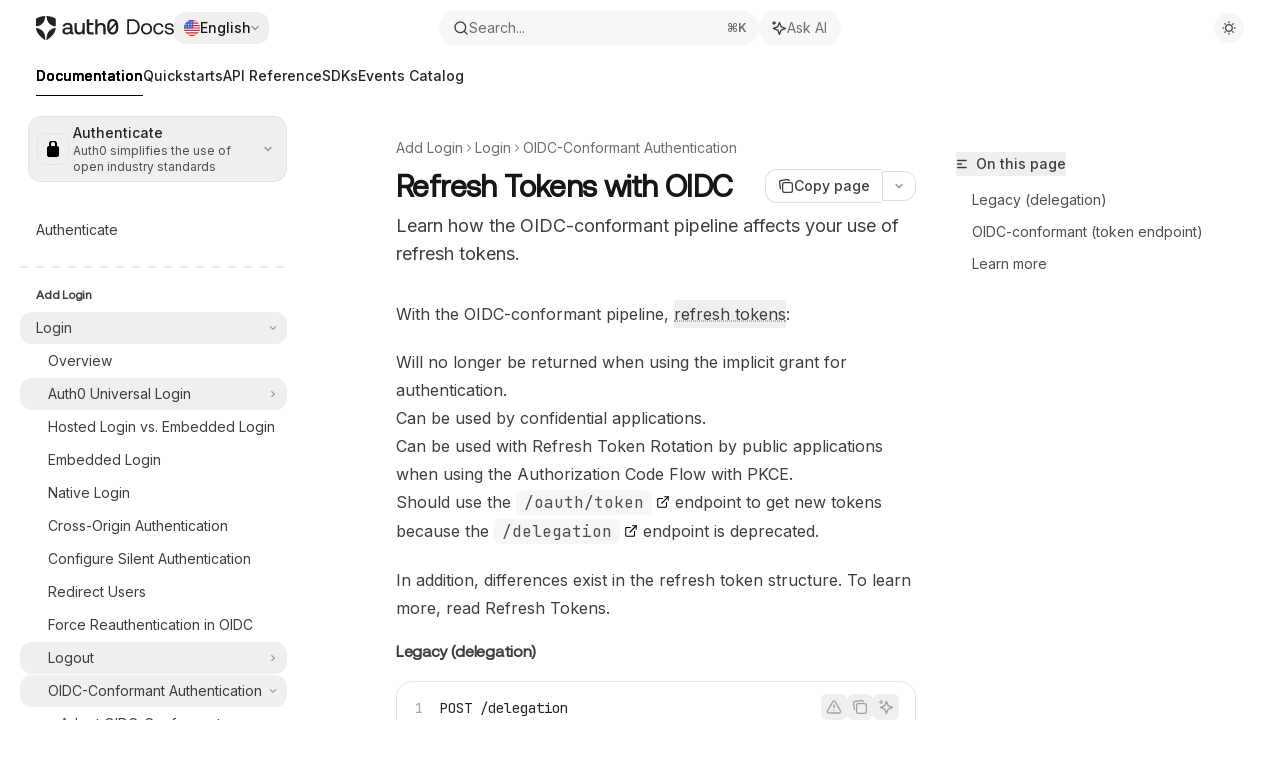

--- FILE ---
content_type: application/javascript; charset=utf-8
request_url: https://auth0.com/mintlify-assets/_next/static/chunks/app/%255Fsites/%5Bsubdomain%5D/(multitenant)/layout-d69f12511346550a.js?dpl=dpl_CUbHrkj8RxUgNzmX4cDNeJ9r3YFP
body_size: 3122
content:
(self.webpackChunk_N_E=self.webpackChunk_N_E||[]).push([[35456],{12784:(e,r,t)=>{"use strict";t.d(r,{PreviewWidgetProvider:()=>i,e:()=>l});var s=t(54568),a=t(7620);let l=(0,a.createContext)({changedFiles:[],isMenuOpen:!1,setIsMenuOpen:e=>{},searchQuery:"",setSearchQuery:e=>{},isSearchOpen:!1,setIsSearchOpen:e=>{}}),i=({changedFiles:e,children:r})=>{let[t,i]=(0,a.useState)(!1),[n,o]=(0,a.useState)(""),[d,c]=(0,a.useState)(!1);return(0,s.jsx)(l.Provider,{value:{changedFiles:e,isMenuOpen:t,setIsMenuOpen:i,searchQuery:n,setSearchQuery:o,isSearchOpen:d,setIsSearchOpen:c},children:r})}},20930:(e,r,t)=>{"use strict";t.d(r,{WidgetTrigger:()=>M});var s=t(54568),a=t(92068);let l=(0,a.A)("FileSearch",[["path",{d:"M14 2v4a2 2 0 0 0 2 2h4",key:"tnqrlb"}],["path",{d:"M4.268 21a2 2 0 0 0 1.727 1H18a2 2 0 0 0 2-2V7l-5-5H6a2 2 0 0 0-2 2v3",key:"ms7g94"}],["path",{d:"m9 18-1.5-1.5",key:"1j6qii"}],["circle",{cx:"5",cy:"14",r:"3",key:"ufru5t"}]]);var i=t(7620),n=t(62987),o=t(35590),d=t(81325),c=t(12784),h=t(12598),u=t(19664),x=t.n(u),m=t(27194),g=t(67793),b=t(84342);let f=(0,a.A)("Plus",[["path",{d:"M5 12h14",key:"1ays0h"}],["path",{d:"M12 5v14",key:"s699le"}]]),p=(0,a.A)("Minus",[["path",{d:"M5 12h14",key:"1ays0h"}]]),v=(0,a.A)("Diff",[["path",{d:"M12 3v14",key:"7cf3v8"}],["path",{d:"M5 10h14",key:"elsbfy"}],["path",{d:"M5 21h14",key:"11awu3"}]]),k=({status:e,className:r})=>{let{Icon:t,label:a}={added:{Icon:f,label:"Added file"},removed:{Icon:p,label:"Removed file"},modified:{Icon:v,label:"Modified file"}}[e];return(0,s.jsx)(t,{className:(0,d.cn)("size-3.5 text-inherit",r),"aria-label":a})},y=({status:e})=>{let r={added:{label:"Added",className:"bg-green-50 dark:bg-green-900/20 text-green-800 dark:text-green-500"},removed:{label:"Removed",className:"bg-red-50 dark:bg-red-900/20 text-red-800 dark:text-red-500"},modified:{label:"Modified",className:"bg-yellow-50 dark:bg-yellow-900/20 text-yellow-800 dark:text-yellow-500"}}[e];return(0,s.jsxs)("div",{className:(0,d.cn)("inline-flex items-center gap-1 px-1.5 py-0.5 rounded-md text-xs font-medium",r.className),role:"status","aria-label":`File status: ${r.label}`,children:[(0,s.jsx)(k,{status:e,className:"shrink-0 size-2.5"}),(0,s.jsx)("span",{children:r.label})]})},j=({file:e})=>{let{setIsMenuOpen:r}=(0,i.useContext)(c.e),t=(0,m.G)(),a=(0,g.N)(t,e.path),l="removed"===e.status,n=(0,d.cn)("p-2 rounded-xl flex items-center gap-2 w-full disabled:cursor-not-allowed",a&&"bg-[#F9F9F9] dark:bg-[#191A1B]",!l&&"hover:bg-[#F9F9F9] dark:hover:bg-[#191A1B]"),o=(0,s.jsxs)("div",{className:"flex items-center gap-2 min-w-0",children:[(0,s.jsx)("div",{className:"w-[5rem] flex justify-start",children:(0,s.jsx)(y,{status:e.status})}),(0,s.jsx)("p",{className:"text-sm text-left text-gray-900 dark:text-gray-100 truncate flex-1",title:e.path,children:e.path})]});return l?(0,s.jsx)("button",{className:n,disabled:!0,"aria-disabled":"true",children:o}):(0,s.jsx)(x(),{href:(0,b.M)(e.path),prefetch:!0,className:n,onClick:()=>r(!1),"aria-current":a?"page":void 0,children:o})},w=()=>{let{changedFiles:e,searchQuery:r}=(0,i.useContext)(c.e),t=(0,i.useMemo)(()=>((e,r)=>{if(!r.trim())return e;let t=r.trim().split("/").filter(e=>""!==e).join("/").toLowerCase();return e.filter(e=>{let r=e.pageMetadata?.title?.toLowerCase().includes(t),s=e.path.toLowerCase().includes(t);return r||s})})(e,r),[e,r]);return(0,s.jsx)("div",{className:"flex flex-col overflow-y-auto flex-1 min-h-0 gap-px",role:"list","aria-label":"Changed files",children:t.length>0?t.map(e=>(0,s.jsx)("div",{role:"listitem",children:(0,s.jsx)(j,{file:e})},e.path)):(0,s.jsx)("div",{className:"flex flex-col items-center justify-center py-8 px-4",role:"status",children:(0,s.jsx)("p",{className:"text-sm text-gray-500 dark:text-gray-400 text-center",children:r.trim()?"No files match your search":"No file changes"})})})},N=()=>{let{searchQuery:e,setSearchQuery:r,setIsMenuOpen:t}=(0,i.useContext)(c.e),a=(0,i.useRef)(null);return(0,i.useEffect)(()=>{let s=s=>{"Escape"===s.key&&a.current===document.activeElement&&(e?(s.preventDefault(),s.stopPropagation(),r("")):t(!1))};return document.addEventListener("keydown",s),()=>document.removeEventListener("keydown",s)},[e,r,t]),(0,s.jsxs)("div",{className:"relative flex items-center w-full",children:[(0,s.jsx)("label",{htmlFor:"preview-widget-search",className:"sr-only",children:"Search files"}),(0,s.jsx)("input",{id:"preview-widget-search",ref:a,type:"text",value:e,onChange:e=>r(e.target.value),placeholder:"What are you looking for?","aria-label":"Search files",className:"flex-1 text-sm text-gray-900 dark:text-gray-100 placeholder:text-gray-400 dark:placeholder:text-gray-500 bg-transparent focus-within:outline-0",autoFocus:!0,autoComplete:"off"})]})},P=()=>{let{changedFiles:e,isSearchOpen:r,setIsSearchOpen:t,setSearchQuery:a}=(0,i.useContext)(c.e);return(0,s.jsx)("div",{className:"flex flex-col min-h-0 flex-1",children:(0,s.jsx)("div",{className:"flex flex-col flex-1 min-h-0 transition-all duration-300 ease-out",children:(0,s.jsx)("div",{id:"files-panel",role:"tabpanel","aria-labelledby":"files-tab",className:"flex flex-col flex-1 min-h-0",children:(0,s.jsxs)("div",{className:"flex flex-col overflow-y-auto flex-1 min-h-0 p-2",children:[(0,s.jsxs)("div",{className:"flex items-center justify-between gap-2 px-2 pt-1.5 pb-3 shrink-0 text-sm text-gray-400 dark:text-gray-500",children:[r?(0,s.jsx)(N,{}):(0,s.jsx)(s.Fragment,{children:(0,s.jsxs)("span",{className:"text-sm",children:[e.length>0&&(0,s.jsx)("span",{"aria-label":`${e.length} files changed`,children:e.length})," ",e.length>1?"files":"file"," changed"]})}),(0,s.jsx)("button",{onClick:()=>{r&&a(""),t(!r)},"aria-label":"Toggle search","aria-expanded":r,children:r?(0,s.jsx)(h.A,{className:"size-4"}):(0,s.jsx)(C,{className:"size-4"})})]}),(0,s.jsx)(w,{})]})})})})},C=({className:e})=>(0,s.jsxs)("svg",{width:"16",height:"16",viewBox:"0 0 16 16",fill:"none",xmlns:"http://www.w3.org/2000/svg",className:e,"aria-hidden":"true",children:[(0,s.jsx)("path",{d:"M13.5552 13.5552L10.0308 10.0308",stroke:"currentColor",strokeWidth:"1.5",strokeLinecap:"round",strokeLinejoin:"round"}),(0,s.jsx)("path",{d:"M6.88878 11.3332C9.34338 11.3332 11.3332 9.34338 11.3332 6.88878C11.3332 4.43418 9.34338 2.44434 6.88878 2.44434C4.43418 2.44434 2.44434 4.43418 2.44434 6.88878C2.44434 9.34338 4.43418 11.3332 6.88878 11.3332Z",stroke:"currentColor",strokeWidth:"1.5",strokeLinecap:"round",strokeLinejoin:"round"})]}),M=()=>{let{isMenuOpen:e,setIsMenuOpen:r,searchQuery:t}=(0,i.useContext)(c.e),[a,h]=(0,i.useState)(!1);return(0,s.jsx)(n.Bc,{children:(0,s.jsxs)(o.AM,{open:e,onOpenChange:r,children:[(0,s.jsxs)(n.m_,{delayDuration:150,open:a&&!e,children:[(0,s.jsx)(n.k$,{asChild:!0,children:(0,s.jsx)(o.Wv,{asChild:!0,children:(0,s.jsx)("button",{onClick:()=>r(!e),onPointerEnter:()=>h(!0),onPointerLeave:()=>h(!1),"aria-haspopup":"menu","aria-expanded":e,"aria-label":"Preview Widget",className:(0,d.cn)("overflow-hidden z-[999] flex touch-none fixed bottom-7 right-7 w-fit items-center justify-center rounded-full p-2 border border-gray-950/20 dark:border-white/20 size-12","bg-background-dark dark:bg-background-light dark:brightness-[1.5]","hover:bg-neutral-900 dark:hover:bg-neutral-100 aria-expanded:bg-neutral-900 dark:aria-expanded:bg-neutral-100","cursor-pointer active:scale-[93%] transition-height transition-[transform,background-color] duration-150 ease-in-out outline-offset-4","animate-[slide-up_0.8s_ease-out]"),children:(0,s.jsx)(l,{className:"size-5 text-white dark:text-gray-900"})})})}),(0,s.jsxs)(n.ZI,{side:"left",showArrow:!1,className:"bg-background-dark dark:bg-background-light",children:[(0,s.jsx)(n.PR,{className:"[&_svg]:text-background-dark dark:[&_svg]:text-background-light",arrowBgClassName:"bg-background-dark dark:bg-background-light"}),(0,s.jsx)("p",{className:"text-xs text-white dark:text-gray-900",children:"View changed files"})]})]}),(0,s.jsx)(o.hl,{collisionPadding:25,onEscapeKeyDown:e=>{t&&e.preventDefault()},className:"outline-0 sm:w-[380px] p-0 min-h-[70px] max-h-[80vh] rounded-3xl bg-background-light dark:bg-background-dark border border-gray-50 dark:border-white/[0.08] flex flex-col backdrop-blur-xl shadow-2xl shadow-gray-900/5",side:"top",align:"end",role:"dialog","aria-label":"Preview Widget Menu",style:{boxShadow:"0px 0px 10px 0px rgba(0, 0, 0, 0.1)"},children:(0,s.jsx)(P,{})})]})})}},29226:(e,r,t)=>{Promise.resolve().then(t.bind(t,34182)),Promise.resolve().then(t.bind(t,42080)),Promise.resolve().then(t.bind(t,12192)),Promise.resolve().then(t.bind(t,13928)),Promise.resolve().then(t.bind(t,83176)),Promise.resolve().then(t.bind(t,71252)),Promise.resolve().then(t.bind(t,45905)),Promise.resolve().then(t.bind(t,68367)),Promise.resolve().then(t.bind(t,76829)),Promise.resolve().then(t.bind(t,96924)),Promise.resolve().then(t.bind(t,54001)),Promise.resolve().then(t.bind(t,51749)),Promise.resolve().then(t.bind(t,88746)),Promise.resolve().then(t.bind(t,49769)),Promise.resolve().then(t.bind(t,14975)),Promise.resolve().then(t.bind(t,35021)),Promise.resolve().then(t.bind(t,69445)),Promise.resolve().then(t.bind(t,20930)),Promise.resolve().then(t.bind(t,12784)),Promise.resolve().then(t.bind(t,24223)),Promise.resolve().then(t.bind(t,89261)),Promise.resolve().then(t.bind(t,12158)),Promise.resolve().then(t.bind(t,76982)),Promise.resolve().then(t.bind(t,3121)),Promise.resolve().then(t.bind(t,41630)),Promise.resolve().then(t.t.bind(t,45165,23)),Promise.resolve().then(t.bind(t,34071)),Promise.resolve().then(t.bind(t,3625))},76982:(e,r,t)=>{"use strict";t.d(r,{SkipToContent:()=>i});var s=t(54568),a=t(76829),l=t(35878);function i(){let e=(0,a.n)();return(0,s.jsx)("a",{href:`#${l.V.ContentArea}`,className:"sr-only focus:not-sr-only focus:fixed focus:top-2 focus:left-2 focus:z-50 focus:p-2 focus:text-sm focus:bg-background-light dark:focus:bg-background-dark focus:rounded-md focus:outline-primary dark:focus:outline-primary-light",children:e["aria.skipToMainContent"]})}}},e=>{e.O(0,[66197,73473,53016,98206,41725,82431,43881,98816,65328,19664,21246,75917,70523,68789,46431,25930,73205,14224,83667,86707,70254,587,90018,77358],()=>e(e.s=29226)),_N_E=e.O()}]);

--- FILE ---
content_type: image/svg+xml
request_url: https://mintlify.s3.us-west-1.amazonaws.com/auth0/docs/logo/dark.svg
body_size: 7611
content:
<svg xmlns="http://www.w3.org/2000/svg" width="138" height="24" viewBox="0 0 138 24" fill="none">
<path d="M26.3353 15.0732C26.3353 12.4936 28.4779 11.519 31.175 11.519H33.7959C33.9871 11.519 34.0829 11.4233 34.0829 11.2323V10.8311C34.0829 9.43613 33.0309 8.76737 31.4812 8.76737C30.276 8.76737 29.4535 9.16888 29.0133 10.0287C28.8603 10.3345 28.7262 10.449 28.4012 10.449H27.2726C26.9093 10.449 26.7369 10.258 26.7369 9.97127C26.7369 9.83733 26.7752 9.6463 26.9281 9.32164C27.6551 7.81222 29.0707 6.83762 31.7107 6.83762C34.6566 6.83762 36.3975 8.13719 36.3975 10.9841V15.704C36.3975 16.1818 36.5696 16.2966 36.9713 16.2966H36.9904C37.3729 16.2966 37.5641 16.4876 37.5641 16.8697V17.8251C37.5641 18.2072 37.3729 18.3982 36.9904 18.3982H36.3209C35.2303 18.3982 34.6758 18.1115 34.3313 17.3662C34.2738 17.2323 34.2355 17.1943 34.1592 17.1943C34.0829 17.1943 34.0251 17.2326 33.8722 17.3662C33.0114 18.1307 31.94 18.5319 30.5052 18.5319C28.3243 18.5319 26.3353 17.519 26.3353 15.0732ZM34.0829 13.7737V13.5826C34.0829 13.3916 33.9871 13.2959 33.7959 13.2959H30.9263C29.5873 13.2959 28.6499 13.7928 28.6499 14.9776C28.6499 16.1623 29.6065 16.6592 30.7542 16.6592C32.5335 16.6592 34.0829 15.5507 34.0829 13.7737Z" fill="#fff" style="fill:#fff;fill-opacity:1;"/>
<path d="M38.5209 13.4063V7.53993C38.5209 7.15787 38.7121 6.96684 39.0946 6.96684H40.2615C40.644 6.96684 40.8352 7.15787 40.8352 7.53993V13.1962C40.8352 15.0306 41.5047 16.3872 43.4178 16.3872C45.4457 16.3872 46.4019 14.7821 46.4019 12.9286V7.53961C46.4019 7.15755 46.5932 6.96652 46.9756 6.96652H48.1426C48.525 6.96652 48.7163 7.15755 48.7163 7.53961V17.8204C48.7163 18.2025 48.525 18.3935 48.1426 18.3935H47.0906C46.7461 18.3935 46.5549 18.2216 46.4974 17.8775L46.4016 17.3615C46.3825 17.2467 46.325 17.1896 46.2295 17.1896C46.1532 17.1896 46.0958 17.2279 46.0003 17.3235C45.2159 18.0306 44.2593 18.5274 42.8437 18.5274C39.8404 18.5274 38.5209 16.3681 38.5209 13.4063Z" fill="#fff" style="fill:#fff;fill-opacity:1;"/>
<path d="M50.8602 15.282V3.70192C50.8602 3.31986 51.0514 3.12883 51.4339 3.12883H52.6008C52.9833 3.12883 53.1745 3.31986 53.1745 3.70192V6.68281C53.1745 6.87384 53.2703 6.96951 53.4615 6.96951H56.8477C57.2301 6.96951 57.4214 7.16054 57.4214 7.5426V8.49806C57.4214 8.88012 57.2301 9.07146 56.8477 9.07146H53.4615C53.2703 9.07146 53.1745 9.16714 53.1745 9.35817V15.0718C53.1745 15.9125 53.557 16.2948 54.4177 16.2948H57.0769C57.4594 16.2948 57.6506 16.4859 57.6506 16.8679V17.8234C57.6506 18.2055 57.4594 18.3965 57.0769 18.3965H54.3031C51.9118 18.3965 50.8602 17.4413 50.8602 15.282Z" fill="#fff" style="fill:#fff;fill-opacity:1;"/>
<path d="M59.2395 17.8234V3.70192C59.2395 3.31986 59.4307 3.12883 59.8132 3.12883H60.9801C61.3626 3.12883 61.5538 3.31986 61.5538 3.70192V8.15427C61.5538 8.26908 61.6302 8.3453 61.7259 8.3453C61.7834 8.3453 61.8406 8.32617 62.013 8.1734C62.8545 7.40897 63.7727 6.83588 65.3224 6.83588C68.3066 6.83588 69.6459 8.93784 69.6459 12.0335V17.8237C69.6459 18.2058 69.4547 18.3968 69.0722 18.3968H67.9053C67.5228 18.3968 67.3316 18.2058 67.3316 17.8237V12.1483C67.3316 10.371 66.6429 8.97611 64.7682 8.97611C62.7594 8.97611 61.5545 10.6003 61.5545 12.8936V17.8237C61.5545 18.2058 61.3632 18.3968 60.9808 18.3968H59.8138C59.4314 18.3968 59.2395 18.2055 59.2395 17.8234Z" fill="#fff" style="fill:#fff;fill-opacity:1;"/>
<path d="M71.0993 10.7715C71.0993 5.59299 73.1078 2.99417 76.7043 2.99417C80.3008 2.99417 82.309 5.59299 82.309 10.7715C82.309 15.95 80.3005 18.5297 76.7043 18.5297C73.1081 18.5297 71.0993 15.9309 71.0993 10.7715ZM73.9114 12.5105L78.981 6.89256C79.0576 6.79689 79.0956 6.7398 79.0956 6.60586C79.0956 6.51019 79.0765 6.39569 78.9427 6.22348C78.4261 5.59299 77.6995 5.13439 76.7046 5.13439C74.6004 5.13439 73.4143 7.04532 73.4143 10.7906C73.4143 11.3255 73.4334 11.8035 73.5101 12.4531C73.5292 12.5679 73.5864 12.6442 73.6822 12.6442C73.7396 12.6442 73.8159 12.625 73.9114 12.5105ZM79.9947 10.7332C79.9947 10.1981 79.9755 9.72037 79.8989 9.07074C79.8797 8.95593 79.8226 8.87971 79.7268 8.87971C79.6693 8.87971 79.5927 8.89884 79.4973 9.01365L74.4276 14.6316C74.3513 14.7273 74.313 14.7844 74.313 14.9183C74.313 15.014 74.3322 15.1285 74.466 15.3004C74.9825 15.9309 75.7092 16.3895 76.7043 16.3895C78.8086 16.3895 79.9947 14.4785 79.9947 10.7332Z" fill="#fff" style="fill:#fff;fill-opacity:1;"/>
<path d="M1.26834 10.2499C5.20746 9.60217 8.29463 6.51809 8.94341 2.58331L9.259 0.669875C9.31961 0.299735 9.01532 -0.0268029 8.64069 0.00174179C5.64144 0.23355 2.81491 1.2254 1.2539 1.86467C0.495844 2.17553 0 2.91142 0 3.73043V9.77877C0 10.1345 0.31842 10.4052 0.670128 10.3475L1.26834 10.2499Z" fill="#fff" style="fill:#fff;fill-opacity:1;"/>
<path d="M10.8431 2.58304C11.4915 6.51782 14.579 9.60158 18.5181 10.2496L19.1163 10.3475C19.4681 10.4052 19.7865 10.1345 19.7865 9.77881V3.73047C19.7865 2.91115 19.2906 2.17557 18.5326 1.86472C16.9716 1.22419 14.1438 0.233592 11.1458 0.00178354C10.7712 -0.0270748 10.4656 0.298523 10.5275 0.669918L10.8431 2.58304Z" fill="#fff" style="fill:#fff;fill-opacity:1;"/>
<path d="M18.5182 12.1463C14.5791 12.794 11.4919 15.8781 10.8431 19.8129L10.4497 23.5475C10.4136 23.8844 10.7885 24.1219 11.0708 23.9333C11.0736 23.9318 11.0752 23.9305 11.078 23.929C13.5485 22.2646 19.1839 17.9079 19.7416 12.4659C19.769 12.198 19.5313 11.9794 19.2659 12.0224L18.5192 12.1447L18.5182 12.1463Z" fill="#fff" style="fill:#fff;fill-opacity:1;"/>
<path d="M8.94451 19.8092C8.29605 15.8744 5.20857 12.7906 1.26945 12.1426L0.466486 12.0102C0.230026 11.9713 0.018374 12.167 0.0412978 12.406C0.570115 17.8785 6.28347 22.2624 8.77557 23.9296C9.0337 24.1009 9.37504 23.8951 9.34207 23.5871L8.94451 19.8092Z" fill="#fff" style="fill:#fff;fill-opacity:1;"/>
<path d="M128.659 14.7202H130.488C130.554 16.0252 131.708 16.9821 133.558 16.9821C135.126 16.9821 136.236 16.3079 136.236 15.2857C136.236 13.8938 135.017 13.785 133.362 13.5893C130.88 13.2848 128.899 12.7846 128.899 10.4792C128.899 8.45655 130.75 7.12987 133.254 7.15162C135.779 7.17337 137.608 8.34781 137.782 10.6532H135.953C135.823 9.52225 134.778 8.67404 133.254 8.67404C131.708 8.67404 130.663 9.32651 130.663 10.3487C130.663 11.5666 131.838 11.7189 133.449 11.9146C135.975 12.2191 138 12.6976 138 15.1552C138 17.2213 136.019 18.5045 133.558 18.5045C130.684 18.5045 128.703 17.1561 128.659 14.7202Z" fill="#fff" style="fill:#fff;fill-opacity:1;"/>
<path d="M122.652 18.5045C119.408 18.5045 117.274 16.3079 117.274 12.8498C117.274 9.457 119.474 7.15162 122.696 7.15162C125.418 7.15162 127.138 8.67404 127.595 11.1099H125.722C125.396 9.63099 124.307 8.73929 122.674 8.73929C120.54 8.73929 119.103 10.4357 119.103 12.8498C119.103 15.2639 120.54 16.9169 122.674 16.9169C124.264 16.9169 125.352 16.0034 125.701 14.5897H127.595C127.159 16.9821 125.352 18.5045 122.652 18.5045Z" fill="#fff" style="fill:#fff;fill-opacity:1;"/>
<path d="M110.546 18.5045C107.302 18.5045 105.037 16.1991 105.037 12.8281C105.037 9.457 107.302 7.15162 110.546 7.15162C113.79 7.15162 116.054 9.457 116.054 12.8281C116.054 16.1991 113.79 18.5045 110.546 18.5045ZM110.546 16.9169C112.745 16.9169 114.226 15.1987 114.226 12.8281C114.226 10.4574 112.745 8.73929 110.546 8.73929C108.347 8.73929 106.866 10.4574 106.866 12.8281C106.866 15.1987 108.347 16.9169 110.546 16.9169Z" fill="#fff" style="fill:#fff;fill-opacity:1;"/>
<path d="M96.0769 18.374H91.1998V3.14983H96.0769C100.845 3.14983 103.741 6.19467 103.741 10.7619C103.741 15.3074 100.845 18.374 96.0769 18.374ZM93.094 4.88974V16.6341H96.0769C99.7783 16.6341 101.803 14.307 101.803 10.7619C101.803 7.19512 99.7783 4.88974 96.0769 4.88974H93.094Z" fill="#fff" style="fill:#fff;fill-opacity:1;"/>
</svg>

--- FILE ---
content_type: application/javascript; charset=utf-8
request_url: https://auth0.com/mintlify-assets/_next/static/chunks/app/%255Fsites/%5Bsubdomain%5D/(multitenant)/%5B%5B...slug%5D%5D/page-acc6ef09c3e65c89.js?dpl=dpl_CUbHrkj8RxUgNzmX4cDNeJ9r3YFP
body_size: -237
content:
(self.webpackChunk_N_E=self.webpackChunk_N_E||[]).push([[89841],{14162:(e,s,n)=>{"use strict";n.d(s,{CustomJsFiles:()=>l});var i=n(54568),r=n(23792),o=n(7620),t=n(71252);function l({jsFiles:e,customJsDisabled:s}){let{isLivePreview:n}=(0,o.useContext)(t.K);return!n&&!s&&e.map(({content:e},s)=>(0,i.jsx)(r.default,{id:s.toString(),children:e},s))}},24441:(e,s,n)=>{Promise.resolve().then(n.bind(n,11533)),Promise.resolve().then(n.bind(n,42080)),Promise.resolve().then(n.bind(n,13928)),Promise.resolve().then(n.bind(n,97870)),Promise.resolve().then(n.bind(n,90964)),Promise.resolve().then(n.bind(n,91153)),Promise.resolve().then(n.bind(n,14162)),Promise.resolve().then(n.bind(n,59646)),Promise.resolve().then(n.t.bind(n,45165,23))}},e=>{e.O(0,[66197,73473,53016,98206,41725,82431,43881,98816,65328,19664,21246,75917,70523,68789,25930,73205,14224,83667,86707,25263,21822,587,90018,77358],()=>e(e.s=24441)),_N_E=e.O()}]);

--- FILE ---
content_type: application/javascript; charset=utf-8
request_url: https://auth0.com/mintlify-assets/_next/static/chunks/app/%255Fsites/%5Bsubdomain%5D/(multitenant)/%40topbar/%5B%5B...slug%5D%5D/page-246467e480c1cc8b.js?dpl=dpl_CUbHrkj8RxUgNzmX4cDNeJ9r3YFP
body_size: 382
content:
(self.webpackChunk_N_E=self.webpackChunk_N_E||[]).push([[83378],{20469:(e,s,i)=>{"use strict";i.d(s,{TopBar:()=>N});var d=i(54568),t=i(7620),r=i(84246),n=i(71252),a=i(35878),o=i(61664),c=i(98849),m=i(7824),p=i(98046),h=i(32795),l=i(6816),u=i(81325);let N=({pageMetadata:e,docsConfig:s})=>{let{isLivePreview:i,getDocsConfigOverrides:N}=(0,t.useContext)(n.K),f=N()?.theme,C=i&&f?f:s.theme,v="custom"===e.mode,x="center"===e.mode,g="wide"===e.mode,w="frame"===e.mode,j=[v?r.N.isCustom:r.N.isNotCustom,x?r.N.isCenter:r.N.isNotCenter,g?r.N.isWide:r.N.isNotWide,w?r.N.isFrame:r.N.isNotFrame],M=(0,d.jsx)("div",{id:a.V.Navbar,className:(0,u.cn)("hidden",...j)});switch(C){case"maple":case"willow":return(0,d.jsx)(l.DefaultTopbar,{pageModeClasses:j});case"palm":return v?M:(0,d.jsx)(p.PalmTopBar,{className:r.N.isNotCustom,pageMetadata:e});case"linden":return(0,d.jsx)(m.TopBar,{className:(0,u.cn)(...j),pageMetadata:e});case"aspen":return(0,d.jsx)(c.AspenTopBar,{className:(0,u.cn)(...j),pageMetadata:e});case"almond":return v?M:(0,d.jsx)(o.AlmondTopBar,{className:r.N.isNotCustom,pageMetadata:e});default:return(0,d.jsx)(h.Vs,{className:(0,u.cn)(...j),pageMetadata:e})}}},49285:(e,s,i)=>{Promise.resolve().then(i.bind(i,20469))},84246:(e,s,i)=>{"use strict";i.d(s,{N:()=>d});let d={isCustom:"peer is-custom",isCenter:"peer is-center",isWide:"peer is-wide",isFrame:"peer is-frame",isNotCustom:"peer is-not-custom",isNotCenter:"peer is-not-center",isNotWide:"peer is-not-wide",isNotFrame:"peer is-not-frame",hiddenIfCustom:"peer-[.is-custom]:!hidden peer-[.is-custom]:sm:!hidden peer-[.is-custom]:md:!hidden peer-[.is-custom]:lg:!hidden peer-[.is-custom]:xl:!hidden",hiddenIfNotCustom:"peer-[.is-not-custom]:!hidden peer-[.is-not-custom]:sm:!hidden peer-[.is-not-custom]:md:!hidden peer-[.is-not-custom]:lg:!hidden peer-[.is-not-custom]:xl:!hidden",hiddenIfCenter:"peer-[.is-center]:!hidden peer-[.is-center]:sm:!hidden peer-[.is-center]:md:!hidden peer-[.is-center]:lg:!hidden peer-[.is-center]:xl:!hidden",firstChildHiddenIfCustom:"peer-[.is-custom]:[&>div:first-child]:!hidden peer-[.is-custom]:[&>div:first-child]:sm:!hidden peer-[.is-custom]:[&>div:first-child]:md:!hidden peer-[.is-custom]:[&>div:first-child]:lg:!hidden peer-[.is-custom]:[&>div:first-child]:xl:!hidden",firstChildHiddenIfCenter:"peer-[.is-center]:[&>div:first-child]:!hidden peer-[.is-center]:[&>div:first-child]:sm:!hidden peer-[.is-center]:[&>div:first-child]:md:!hidden peer-[.is-center]:[&>div:first-child]:lg:!hidden peer-[.is-center]:[&>div:first-child]:xl:!hidden"}}},e=>{e.O(0,[66197,73473,53016,98206,41725,82431,43881,98816,65328,19664,21246,75917,70523,25930,73205,14224,83667,86707,25263,64829,587,90018,77358],()=>e(e.s=49285)),_N_E=e.O()}]);